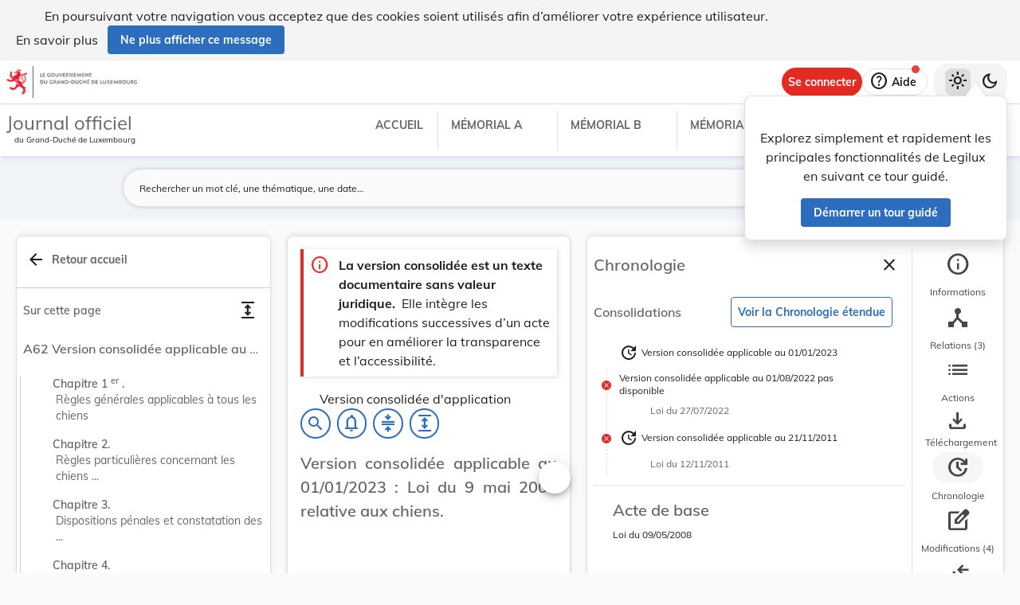

--- FILE ---
content_type: text/html
request_url: https://legilux.public.lu/filestore/eli/etat/leg/loi/2008/05/09/n2/consolide/20230101/fr/html/eli-etat-leg-loi-2008-05-09-n2-consolide-20230101-fr-html.html
body_size: 13275
content:
<?xml version="1.0" encoding="UTF-8"?><html xmlns="http://www.w3.org/1999/xhtml" xmlns:akoma="http://docs.oasis-open.org/legaldocml/ns/akn/3.0/CSD13" xmlns:scl="http://www.scl.lu" xmlns:m="http://www.w3.org/1998/Math/MathML"><head><meta xmlns:fo="http://www.w3.org/1999/XSL/Format" xmlns:axf="http://www.antennahouse.com/names/XSL/Extensions" content="text/html; charset=utf-8" http-equiv="content-type"/><meta xmlns:fo="http://www.w3.org/1999/XSL/Format" xmlns:axf="http://www.antennahouse.com/names/XSL/Extensions" content="" name="version"/><title>Journal officiel du Grand-Duché de Luxembourg</title><link rel="stylesheet" href="https://data.legilux.public.lu/resources/css/conso.css"/><link href="https://www.w3schools.com/w3css/4/w3.css" rel="stylesheet"/><link href="https://cdnjs.cloudflare.com/ajax/libs/font-awesome/4.7.0/css/font-awesome.min.css" rel="stylesheet"/><style id="legilux-styling">
                    .img-center {
                    display: flex;
                    justify-content: center; /* centre horizontalement */
                    align-items: center;     /* centre verticalement */
                    }
                </style></head><body class="rich-text rich-text-main"><p style="display: none;" aria-hidden="true">Le contenu de la version HTML du Journal officiel
                            luxembourgeois est identique à la version PDF.
                        </p><div style="margin-bottom:10px;" class="icon-bar__"><a onclick="toggleModsToc(document.getElementById('menuArrow'))" style="cursor:pointer;" href="#">
                                    Visualiser la liste des modificateurs
                                    <span style="text-decoration: none!important;">  </span><i class="fa fa-arrow-circle-right" id="menuArrow"> </i></a><br/><a onclick="toggleModsRef(document.getElementById('menuEye'))" style="cursor:pointer;" href="#">
                                    Visualiser les informations de modifications
                                    <span style="text-decoration: none!important;">  </span><i class="fa fa-eye" id="menuEye"> </i></a></div><div style="background: #eee; padding: 10px 15px; border-radius: 3px; margin-bottom: 20px; text-align: center;"><p style="font-size: 125%;"><b>Texte consolidé</b></p><br/><p>La consolidation consiste à intégrer dans un acte juridique ses modifications
                                successives, elle a pour but d'améliorer la transparence du droit et de le rendre plus
                                accessible.
                            </p><br/><p><b>Ce texte consolidé a uniquement une <u>valeur documentaire</u>. Il importe de noter
                                    qu’il n’a pas de valeur juridique.
                                </b></p></div><div id="myModsTOC" style="display: none;"><div style="margin:25px 22px 50px 22px;"><p style="font-size: 125%; text-align: center;"><b>Liste des modificateurs</b></p><br/><p class="richtext_p " style="padding-left:.6em; text-align: left;"><a target="_new" href="/eli/etat/leg/loi/2011/11/12/n1/jo" style="cursor: pointer;">Loi du 12 novembre 2011 modifiant la loi du 9 mai 2008 relative aux chiens.</a><span style="text-decoration: none!important;"> </span><a id="mod_toc_hand_1" href="#mod_mod-start_pm1" style="cursor: pointer; display: none;">(
                                                <sup>1</sup>
                                                )
                                            </a><span style="text-decoration: none!important;"> </span><a id="mod_toc_hand_2" href="#mod_mod-start_pm2" style="cursor: pointer; display: none;">(
                                                <sup>2</sup>
                                                )
                                            </a><span style="text-decoration: none!important;"> </span><a id="mod_toc_hand_3" href="#mod_mod-start_pm3" style="cursor: pointer; display: none;">(
                                                <sup>3</sup>
                                                )
                                            </a></p><p class="richtext_p " style="padding-left:.6em; text-align: left;"><a target="_new" href="/eli/etat/leg/loi/2022/07/27/a400/jo" style="cursor: pointer;">Loi du 27 juillet 2022 relative aux sanctions administratives communales, à l’élargissement des compétences des agents municipaux et modifiant : 1° le Code pénal ; 2° le Code de procédure pénale ; 3° la loi modifiée du 28 juin 1976 portant réglementation de la pêche dans les eaux intérieures ; 4° la loi modifiée du 21 novembre 1984 a) portant approbation de la Convention entre le Grand-Duché de Luxembourg, d’une part, et les Länder de Rhénanie-Palatinat et de la Sarre de la République Fédérale d’Allemagne, d’autre part, portant nouvelle réglementation de la pêche dans les eaux frontalières relevant de leur souveraineté commune, signée à Trèves, le 24 novembre 1975 ; b) complétant l’article 1er B II de la loi du 26 février 1973 portant extension de la compétence des tribunaux de police en matière répressive ; 5° la loi communale modifiée du 13 décembre 1988 ; 6° la loi modifiée du 9 mai 2008 relative aux chiens ; 7° la loi modifiée du 21 mars 2012 relative aux déchets ; 8° la loi modifiée du 18 juillet 2018 sur la Police grand-ducale. </a><span style="text-decoration: none!important;"> </span><a id="mod_toc_hand_4" href="#mod_mod-start_pm4" style="cursor: pointer; display: none;">(
                                                <sup>4</sup>
                                                )
                                            </a></p><hr style="margin-top: 20px; margin-bottom: 20px; border: 0; border-top: 1px solid #eeeeee; display:block!important;"/></div></div><!--HTML generation v5.1. (13/11/2018)-->
	<div class="richtext_act  richtext_hierarchicalStructure">
			<h1 id="intituleAct" class="richtext_longTitle  richtext_h1" style="11">
				<p style="" class="richtext_p">Version consolidée applicable au 01/01/2023 : Loi du 9 mai 2008 relative aux chiens.</p>
			</h1><hr style="border: 0;height: 1px;background-image: linear-gradient(to right, rgba(0, 0, 0, 0), rgba(0, 0, 0, 0.75), rgba(0, 0, 0, 0));margin-top:15px;margin-bottom:15px;">​</hr><div id="toc" class="richtext_toc"><div style="margin-top:20px; display:block;"><a class="richtext_toc_link" href="#chapitre_1er_heading">
                            ​
                            <div class="richtext_heading_toc_lvl1">Chapitre 1er.<span class="richtext_separatorheading">
                    —
                </span>Règles générales applicables à tous les chiens</div></a><a class="richtext_toc_link" href="#chapitre_2_heading">
                            ​
                            <div class="richtext_heading_toc_lvl1">Chapitre 2.<span class="richtext_separatorheading">
                    —
                </span>Règles particulières concernant les chiens susceptibles d'être dangereux</div></a><a class="richtext_toc_link" href="#chapitre_3_heading">
                            ​
                            <div class="richtext_heading_toc_lvl1">Chapitre 3.<span class="richtext_separatorheading">
                    —
                </span>Dispositions pénales et constatation des infractions</div></a><a class="richtext_toc_link" href="#chapitre_4_heading">
                            ​
                            <div class="richtext_heading_toc_lvl1">Chapitre 4.<span class="richtext_separatorheading">
                    —
                </span>Dispositions communes</div></a><a class="richtext_toc_link" href="#chapitre_5_heading">
                            ​
                            <div class="richtext_heading_toc_lvl1">Chapitre 5.<span class="richtext_separatorheading">
                    —
                </span>Dispositions transitoires</div></a><a class="richtext_toc_link" href="#chapitre_6_heading">
                            ​
                            <div class="richtext_heading_toc_lvl1">Chapitre 6.<span class="richtext_separatorheading">
                    —
                </span>Dispositions abrogatoires</div></a><a class="richtext_toc_link" href="#chapitre_7_heading">
                            ​
                            <div class="richtext_heading_toc_lvl1">Chapitre 7.<span class="richtext_separatorheading">
                    —
                </span>Entrée en vigueur</div></a></div></div><hr style="border: 0;height: 1px;background-image: linear-gradient(to right, rgba(0, 0, 0, 0), rgba(0, 0, 0, 0.75), rgba(0, 0, 0, 0));margin-top:15px;margin-bottom:15px;">​</hr>
		<div xmlns:xalan="http://xml.apache.org/xalan" xmlns:recueil="http://www.scl.lu/recueil" class="richtext_body  richtext_bodyType">
			<div id="chapitre_1er" class="richtext_section richtext_section" style=""><a style="color: black;" name="chapitre_1er">​</a><div style="font-size: 120%;text-align: center;font-weight: normal; font-style: normal;" class="richtext_heading_section richtext_heading" id="chapitre_1er_heading"><p style="font-size: 120%;text-align: center;font-weight: normal; font-style: normal;"><span style="font-size: 120%;text-align: center;font-weight: normal; font-style: normal;">Chapitre 1<sup class="richtext_sup richtext_inline">er</sup>.-Règles générales applicables à tous les chiens</span></p></div>
				
				<div id="art_1er" class="richtext_article" style=""><a style="color: black;" name="art_1er">​</a><p class=" richtext_num_article richtext_inline" style="">Art. 1<sup class="richtext_sup richtext_inline">er</sup>.</p>
					
					
					<div class="richtext_alinea">
						
							<p style="" class="richtext_p  richtext_p">Tout chien doit faire l'objet d'une identification électronique dans les quatre mois qui suivent sa naissance.</p>
							<p style="" class="richtext_p  richtext_p">Les données relatives aux chiens identifiés électroniquement seront enregistrées dans une banque de données informatisée. Le procédé de l'identification électronique est déterminé par règlement grand-ducal.</p>
						
					</div>
				</div>
				<div id="art_2" class="richtext_article" style=""><a style="color: black;" name="art_2">​</a><p class=" richtext_num_article richtext_inline" style="">Art. 2.</p>
					
					
					<div class="richtext_paragraph richtext_paragraph" id="paragraph_1" style="">
						
						<div class="richtext_alinea">
							
								<p style="" class="richtext_p"><span style="padding-right:5px; " class=" richtext_num_paragraph richtext_inline">(1)</span>Tout chien doit être tenu en laisse: </p>
								<table width="100%" class="richtext_ul" style="width:100%!important;"><tr class="richtext_elementLI" style=""><td class="richtext_numLI" style="">
                            •
                        </td><td class="richtext_contentLI"><span class="richtext_li">à l'intérieur des agglomérations, sous réserve du paragraphe (3) ci-après;</span></td></tr><tr class="richtext_elementLI" style=""><td class="richtext_numLI" style="">
                            •
                        </td><td class="richtext_contentLI"><span class="richtext_li">dans les transports en commun, dans les parties communes des immeubles collectifs, sur les parkings ouverts au public, sur les stations de service et pendant les manifestations publiques;</span></td></tr><tr class="richtext_elementLI" style=""><td class="richtext_numLI" style="">
                            •
                        </td><td class="richtext_contentLI"><span class="richtext_li">sur les terrains de sport, les pistes cyclables et les parcours sportifs.</span></td></tr></table>
							
						</div>
					</div>
					<div class="richtext_paragraph richtext_paragraph" id="paragraph_2" style="">
						
						<div class="richtext_alinea">
							
								<p style="" class="richtext_p"><span style="padding-right:5px; " class=" richtext_num_paragraph richtext_inline">(2)</span>Dans tout autre endroit, les détenteurs des chiens sont obligés de garder leur chien sous contrôle et de le reprendre en laisse en cas de besoin.</p>
							
						</div>
					</div>
					<div class="richtext_paragraph richtext_paragraph" id="paragraph_3" style="">
						
						<div class="richtext_alinea">
							
								<p style="" class="richtext_p"><span style="padding-right:5px; " class=" richtext_num_paragraph richtext_inline">(3)</span>A titre exceptionnel, chaque commune peut déterminer, à l'intérieur des agglomérations, des zones de liberté à l'intérieur desquelles les chiens sont dispensés d'être tenus en laisse. Dans ces zones, les détenteurs des chiens sont également obligés de garder leur chien sous contrôle et de le reprendre en laisse en cas de besoin.</p>
							
						</div>
					</div>
					<div class="richtext_paragraph richtext_paragraph" id="paragraph_4" style="">
						
						<div class="richtext_alinea">
							
								<p style="" class="richtext_p"><span style="padding-right:5px; " class=" richtext_num_paragraph richtext_inline">(4)</span>Chaque commune peut encore déterminer à titre exceptionnel, à l'extérieur des agglomérations, des zones fréquentées par un nombre important de personnes et à l'intérieur desquelles les chiens doivent être tenus en laisse.</p>
							
						</div>
					</div>
				</div>
				<div id="art_3" class="richtext_article" style=""><a style="color: black;" name="art_3">​</a><p class=" richtext_num_article richtext_inline" style="">Art. 3.<span id="link_pm1"><span style="font-style: italic; display: none;" id="ref_text_art_3"> (L du 12 novembre 2011)</span></span><a style="background-color: #007DAD; color: white; margin-left: 5px; padding: 7px; border-radius: 4px; text-decoration: none; display: none;" id="mod_count_0" href="#">
                Modifications
                <span class="badge">1</span></a></p>
					
					
					<div class="richtext_paragraph richtext_paragraph" id="paragraph_5" style="">
						
						<div class="richtext_alinea">
							
								<p style="" class="richtext_p"><span style="padding-right:5px; " class=" richtext_num_paragraph richtext_inline">(1)</span>Tout chien doit être déclaré par la personne physique ou morale qui en a la détention à l'administration communale de la commune de résidence du détenteur. La déclaration du chien est à faire, contre récépissé, dans les quatre mois qui suivent la naissance du chien. A cet effet, le détenteur du chien doit remettre à l'administration communale</p>
								<table width="100%" class="richtext_ul" style="width:100%!important;"><tr class="richtext_elementLI" style=""><td class="richtext_numLI" style="">
                            •
                        </td><td class="richtext_contentLI"><span class="richtext_li">un certificat, délivré par un vétérinaire agréé, attestant l'identification de la race ou du genre et l'identification électronique du chien ainsi que sa vaccination antirabique en cours de validité;</span></td></tr><tr class="richtext_elementLI" style=""><td class="richtext_numLI" style="">
                            •
                        </td><td class="richtext_contentLI"><span class="richtext_li">une pièce attestant qu'un contrat d'assurance a été conclu avec une société agréée ou autorisée à opérer au Grand-Duché de Luxembourg garantissant la responsabilité civile du détenteur du chien pour les dommages causés aux tiers par l'animal.</span></td></tr></table>
							
						</div>
					</div>
					<div class="richtext_paragraph richtext_paragraph" id="paragraph_6" style="">
						
						<div class="richtext_alinea">
							
								<p style="" class="richtext_p"><span style="padding-right:5px; " class=" richtext_num_paragraph richtext_inline">(2)</span>Tout détenteur d'un chien doit satisfaire en permanence aux conditions fixées par cet article et doit pouvoir tenir à disposition des agents chargés du contrôle de la présente loi, le récépissé valable.</p>
							
						</div>
					</div>
					<div class="richtext_paragraph richtext_paragraph" id="paragraph_42" style="">
						
						<div class="richtext_alinea">
							
								<p style="" class="richtext_p"><span style="padding-right:5px; " class=" richtext_num_paragraph richtext_inline"><sup style="display: none;" id="mod_supStart_mod-start_pm1"> </sup><span onmouseout="unHighlightMod('mod_mod-start_pm1'); unHighlightMod('mod_mod-end_pm1'); unHighlightMod('link_pm1');" onmouseover="highlightMod('mod_mod-start_pm1'); highlightMod('mod_mod-end_pm1'); highlightMod('link_pm1');" id="mod_mod-start_pm1" style="text-decoration: none; display: none; cursor: pointer;"><span style="display: inline-block; text-decoration: none!important; border-radius: 5px;                              font-weight: normal; font-size: 15px; background-color: #EAF2FF; border: rgb(0, 125, 173)solid 1px;                              padding-left:4px; padding-right:4px; margin-left: 3px; margin-right: 3px; display: none;" title="Loi du 12 novembre 2011 modifiant la loi du 9 mai 2008 relative aux chiens." id="mod_marker_start_mod-start_pm1"><span style="cursor:pointer; text-decoration: none; display: inline-block" title="Loi du 12 novembre 2011 modifiant la loi du 9 mai 2008 relative aux chiens.">1 &gt;</span></span></span>(3)</span>Tout décès, perte ou cession d'un chien doit être déclaré par son détenteur à l'administration communale de la commune de résidence du détenteur du chien. Il en est de même lors du changement de résidence du détenteur du chien.<span onmouseout="unHighlightMod('mod_mod-start_pm1'); unHighlightMod('mod_mod-end_pm1'); unHighlightMod('link_pm1');" onmouseover="highlightMod('mod_mod-start_pm1'); highlightMod('mod_mod-end_pm1'); highlightMod('link_pm1');" id="mod_mod-end_pm1" style="text-decoration: none; display: none; cursor: pointer;"><span style="display: inline-block; text-decoration: none!important; border-radius: 5px;                              font-weight: normal; font-size: 15px; background-color: #EAF2FF; border: rgb(0, 125, 173)solid 1px;                              padding-left:4px; padding-right:4px; margin-left: 3px; margin-right: 3px; display: none;" title="Loi du 12 novembre 2011 modifiant la loi du 9 mai 2008 relative aux chiens." id="mod_marker_end_mod-end_pm1"><span style="cursor:pointer; text-decoration: none; display: inline-block" title="Loi du 12 novembre 2011 modifiant la loi du 9 mai 2008 relative aux chiens.">1 &lt;</span></span></span><sup style="display: none;" id="mod_supEnd_mod-end_pm1"> </sup>
									
								</p>
							
						</div>
					</div>
				</div>
				<div id="art_4" class="richtext_article" style=""><a style="color: black;" name="art_4">​</a><p class=" richtext_num_article richtext_inline" style="">Art. 4.</p>
					
					
					<div class="richtext_alinea">
						
							<p style="" class="richtext_p  richtext_p">En cas de changement de résidence du détenteur du chien, sans préjudice des dispositions prévues à l'article 3(1), le détenteur est tenu d'en faire la déclaration à la nouvelle administration communale dans le délai d'un mois sur un formulaire fourni par celle-ci. La déclaration doit être accompagnée du récépissé valable. L'administration communale délivre au détenteur un nouveau récépissé et en informe l'administration communale de provenance.</p>
						
					</div>
				</div>
				<div id="art_5" class="richtext_article" style=""><a style="color: black;" name="art_5">​</a><p class=" richtext_num_article richtext_inline" style="">Art. 5.</p>
					
					
					<div class="richtext_alinea">
						
							<p style="" class="richtext_p  richtext_p">En cas de changement du détenteur du chien:</p>
							<table width="100%" class="richtext_ul" style="width:100%!important;"><tr class="richtext_elementLI" style=""><td class="richtext_numLI" style="">
                            •
                        </td><td class="richtext_contentLI"><span class="richtext_li">lorsque le nouveau détenteur réside dans la même commune, sans préjudice des dispositions prévues à l'article 3(1), il est tenu d'en faire la déclaration à l'administration communale dans le délai d'un mois sur un formulaire fourni par celle-ci. La déclaration doit être accompagnée du récépissé valable. L'administration communale délivre au nouveau détenteur un nouveau récépissé;</span></td></tr><tr class="richtext_elementLI" style=""><td class="richtext_numLI" style="">
                            •
                        </td><td class="richtext_contentLI"><span class="richtext_li">lorsque le nouveau détenteur réside dans une autre commune, sans préjudice des dispositions prévues à l'article 3(1), il est tenu d'en faire la déclaration à l'administration communale de sa résidence dans le délai d'un mois sur un formulaire fourni par celle-ci. La déclaration doit être accompagnée du récépissé valable. L'administration communale délivre au nouveau détenteur un nouveau récépissé et en informe l'administration communale de provenance.</span></td></tr></table>
						
					</div>
				</div>
				<div id="art_6" class="richtext_article" style=""><a style="color: black;" name="art_6">​</a><p class=" richtext_num_article richtext_inline" style=""><span style="font-weight: normal; font-style: normal;"><sup style="display: none;" id="mod_supStart_mod-start_pm2"> </sup><span onmouseout="unHighlightMod('mod_mod-start_pm2'); unHighlightMod('mod_mod-end_pm2'); unHighlightMod('link_pm2');" onmouseover="highlightMod('mod_mod-start_pm2'); highlightMod('mod_mod-end_pm2'); highlightMod('link_pm2');" id="mod_mod-start_pm2" style="text-decoration: none; display: none; cursor: pointer;"><span style="display: inline-block; text-decoration: none!important; border-radius: 5px;                              font-weight: normal; font-size: 15px; background-color: #EAF2FF; border: rgb(0, 125, 173)solid 1px;                              padding-left:4px; padding-right:4px; margin-left: 3px; margin-right: 3px; display: none;" title="Loi du 12 novembre 2011 modifiant la loi du 9 mai 2008 relative aux chiens." id="mod_marker_start_mod-start_pm2"><span style="cursor:pointer; text-decoration: none; display: inline-block" title="Loi du 12 novembre 2011 modifiant la loi du 9 mai 2008 relative aux chiens.">2 &gt;</span></span></span><b style="font-weight: bold;">Art. 6.</b></span><span id="link_pm2"><span style="font-style: italic; display: none;" id="ref_text_art_6"> (L du 12 novembre 2011)</span></span><a style="background-color: #007DAD; color: white; margin-left: 5px; padding: 7px; border-radius: 4px; text-decoration: none; display: none;" id="mod_count_0" href="#">
                Modifications
                <span class="badge">1</span></a></p>
					
					
					<div class="richtext_alinea">
						
							<p style="" class="richtext_p  richtext_p">Il est perçu dans toutes les communes une taxe annuelle sur les chiens, cette taxe ayant le caractère d'un impôt. Le montant de la taxe annuelle sera de dix euros au moins. Le montant de la taxe et les modalités de son recouvrement seront fixés par chaque conseil communal conformément aux dispositions de la <a style="cursor: pointer;" href="http://data.legilux.public.lu/eli/etat/leg/loi/1988/12/13/n1" target="new">loi communale</a>.<span onmouseout="unHighlightMod('mod_mod-start_pm2'); unHighlightMod('mod_mod-end_pm2'); unHighlightMod('link_pm2');" onmouseover="highlightMod('mod_mod-start_pm2'); highlightMod('mod_mod-end_pm2'); highlightMod('link_pm2');" id="mod_mod-end_pm2" style="text-decoration: none; display: none; cursor: pointer;"><span style="display: inline-block; text-decoration: none!important; border-radius: 5px;                              font-weight: normal; font-size: 15px; background-color: #EAF2FF; border: rgb(0, 125, 173)solid 1px;                              padding-left:4px; padding-right:4px; margin-left: 3px; margin-right: 3px; display: none;" title="Loi du 12 novembre 2011 modifiant la loi du 9 mai 2008 relative aux chiens." id="mod_marker_end_mod-end_pm2"><span style="cursor:pointer; text-decoration: none; display: inline-block" title="Loi du 12 novembre 2011 modifiant la loi du 9 mai 2008 relative aux chiens.">2 &lt;</span></span></span><sup style="display: none;" id="mod_supEnd_mod-end_pm2"> </sup>
								
							</p>
						
					</div>
				</div>
				<div id="art_7" class="richtext_article" style=""><a style="color: black;" name="art_7">​</a><p class=" richtext_num_article richtext_inline" style="">Art. 7.</p>
					
					
					<div class="richtext_alinea">
						
							<p style="" class="richtext_p  richtext_p">Le décès ou la perte, pour un motif quelconque, d'un chien déclaré ne donnera lieu à aucune remise ou modération de la taxe.</p>
							<p style="" class="richtext_p  richtext_p">Les détenteurs de chiens qui, venant s'établir dans une commune, justifieront avoir payé la taxe dans la commune qu'ils quittent, ne seront imposés dans la nouvelle commune de résidence qu'à partir du premier janvier de l'année suivant le changement de résidence.</p>
						
					</div>
				</div>
				<div id="art_8" class="richtext_article" style=""><a style="color: black;" name="art_8">​</a><p class=" richtext_num_article richtext_inline" style="">Art. 8.</p>
					
					
					<div class="richtext_alinea">
						
							<p style="" class="richtext_p  richtext_p">Sont exempts de la taxe annuelle sur les chiens: </p>
							<table width="100%" class="richtext_ol" style="width:100%!important;"><tr class="richtext_elementLI" style=""><td class="richtext_numLI">a)</td><td class="richtext_contentLI"><span class="richtext_li">les chiens qui servent de guide aux aveugles et aux personnes handicapées;</span></td></tr><tr class="richtext_elementLI" style=""><td class="richtext_numLI">b)</td><td class="richtext_contentLI"><span class="richtext_li">les chiens de la police grand-ducale, les chiens de l'armée, les chiens des douanes ainsi que les chiens de sauvetage.</span></td></tr></table>
						
					</div>
				</div>
				<div id="art_9" class="richtext_article" style=""><a style="color: black;" name="art_9">​</a><p class=" richtext_num_article richtext_inline" style="">Art. 9.</p>
					
					
					<div class="richtext_paragraph richtext_paragraph" id="paragraph_7" style="">
						
						<div class="richtext_alinea">
							
								<p style="" class="richtext_p"><span style="padding-right:5px; " class=" richtext_num_paragraph richtext_inline">(1)</span>Pour tout chien qui est susceptible de présenter un danger pour les personnes, le directeur de l'Administration des services vétérinaires peut prescrire au détenteur de ce chien des mesures à prendre pour prévenir le danger.</p>
							
						</div>
					</div>
					<div class="richtext_paragraph richtext_paragraph" id="paragraph_8" style="">
						
						<div class="richtext_alinea">
							
								<p style="" class="richtext_p"><span style="padding-right:5px; " class=" richtext_num_paragraph richtext_inline">(2)</span>Toute personne qui estime qu'un chien présente un danger à son égard fait une déclaration écrite, avec indication manuscrite des motifs, et dûment signée auprès de l'administration communale, sur un formulaire établi par l'Administration des services vétérinaires et mis à la disposition par l'administration communale. Le bourgmestre transmet la déclaration, avec son avis, au directeur de l'Administration des services vétérinaires. Celui-ci charge un vétérinaire-inspecteur ou un vétérinaire agréé d'une visite des lieux, qui peut être exécutée en dehors du domicile privé sur un terrain neutre, et qui émet un avis au directeur. Le vétérinaire agréé a droit à une indemnité spéciale, à fixer par le Gouvernement en Conseil.</p>
							
						</div>
					</div>
					<div class="richtext_paragraph richtext_paragraph" id="paragraph_9" style="">
						
						<div class="richtext_alinea">
							
								<p style="" class="richtext_p"><span style="padding-right:5px; " class=" richtext_num_paragraph richtext_inline">(3)</span>Le directeur de l'Administration des services vétérinaires peut notamment prescrire que le chien doit être tenu en laisse en tout lieu et/ou être muselé, qu'il doit participer à des cours de dressage, tels que prévus à l'article 16 et/ou que le détenteur doit suivre des cours de formation, tels que prévus à l'article 12(1).</p>
							
						</div>
					</div>
					<div class="richtext_paragraph richtext_paragraph" id="paragraph_10" style="">
						
						<div class="richtext_alinea">
							
								<p style="" class="richtext_p"><span style="padding-right:5px; " class=" richtext_num_paragraph richtext_inline">(4)</span>La décision du directeur de l'Administration des services vétérinaires est notifiée au détenteur du chien. Copie en est transmise à l'administration communale de résidence du chien, à la police grand-ducale, à l'administration des douanes et accises et à l'administration des eaux et forêts. L'administration communale délivre dans les huit jours de la réception de la décision du directeur de l'Administration des services vétérinaires, après remise de l'ancien récépissé, un nouveau récépissé au détenteur du chien faisant état de la décision du directeur. En cas de décision ne faisant pas droit à la demande, les frais découlant de la visite des lieux par le vétérinaire agréé sont à charge du requérant. En cas de décision faisant droit à la demande, les frais découlant de la visite des lieux par le vétérinaire agréé sont à charge du détenteur du chien.</p>
							
						</div>
					</div>
				</div>
			</div>
			<div id="chapitre_2" class="richtext_section richtext_section" style=""><a style="color: black;" name="chapitre_2">​</a><div style="font-size: 120%;text-align: center;font-weight: normal; font-style: normal;" class="richtext_heading_section richtext_heading" id="chapitre_2_heading"><p style="font-size: 120%;text-align: center;font-weight: normal; font-style: normal;"><span style="font-size: 120%;text-align: center;font-weight: normal; font-style: normal;">Chapitre 2.-Règles particulières concernant les chiens susceptibles d'être dangereux</span></p></div>
				
				<div id="art_10" class="richtext_article" style=""><a style="color: black;" name="art_10">​</a><p class=" richtext_num_article richtext_inline" style="">Art. 10.</p>
					
					
					<div class="richtext_alinea">
						
							<p style="" class="richtext_p  richtext_p">Les dispositions du chapitre 2 s'appliquent aux chiens suivants susceptibles d'être dangereux: </p>
							<table width="100%" class="richtext_ol" style="width:100%!important;"><tr class="richtext_elementLI" style=""><td class="richtext_numLI">1)</td><td class="richtext_contentLI"><span class="richtext_li">
									<table width="100%" class="richtext_ol" style="width:100%!important;"><tr class="richtext_elementLI" style=""><td class="richtext_numLI">a)</td><td class="richtext_contentLI"><span class="richtext_li">les chiens de race Staffordshire bull terrier;</span></td></tr><tr class="richtext_elementLI" style=""><td class="richtext_numLI">b)</td><td class="richtext_contentLI"><span class="richtext_li">les chiens de race Mastiff;</span></td></tr><tr class="richtext_elementLI" style=""><td class="richtext_numLI">c)</td><td class="richtext_contentLI"><span class="richtext_li">les chiens de race American Staffordshire terrier;</span></td></tr><tr class="richtext_elementLI" style=""><td class="richtext_numLI">d)</td><td class="richtext_contentLI"><span class="richtext_li">les chiens de race Tosa;</span></td></tr><tr class="richtext_elementLI" style=""><td class="richtext_numLI">e)</td><td class="richtext_contentLI"><span class="richtext_li">
											<p style="" class="richtext_p">
												<a style="cursor: pointer;" href="http://data.legilux.public.lu/eli/etat/leg/loi/2008/05/09/n2" target="new">l</a>es chiens assimilables par leurs caractéristiques morphologiques aux chiens de race American Staffordshire terrier, sans être inscrits à un livre généalogique reconnu par le ministre ayant dans ses attributions l'Administration des services vétérinaires, désigné dans la présente loi par les termes «le ministre»;</p>
											<p style="" class="richtext_p">Ce type de chiens étant communément appelé «pit-bulls»;</p>
										</span></td></tr><tr class="richtext_elementLI" style=""><td class="richtext_numLI">f)</td><td class="richtext_contentLI"><span class="richtext_li">les chiens assimilables par leurs caractéristiques morphologiques aux chiens de race Mastiff, sans être inscrits à un livre généalogique reconnu par le ministre, ces chiens étant communément appelés «boer-bulls»;</span></td></tr><tr class="richtext_elementLI" style=""><td class="richtext_numLI">g)</td><td class="richtext_contentLI"><span class="richtext_li">
											<p style="" class="richtext_p">les chiens assimilables par leurs caractéristiques morphologiques aux chiens de race Tosa, sans être inscrits à un livre généalogique reconnu par le ministre.</p>
											<p style="" class="richtext_p">Un règlement grand-ducal énumère les éléments de reconnaissance de ces chiens. </p>
										</span></td></tr></table>
								</span></td></tr><tr class="richtext_elementLI" style=""><td class="richtext_numLI">2)</td><td class="richtext_contentLI"><span class="richtext_li">les chiens dont il a été constaté par une décision du directeur de l'Administration des services vétérinaires telle que prévue à l'article 9(4), qu'ils se sont révélés dangereux.</span></td></tr></table>
						
					</div>
				</div>
				<div id="art_11" class="richtext_article" style=""><a style="color: black;" name="art_11">​</a><p class=" richtext_num_article richtext_inline" style="">Art. 11.</p>
					
					
					<div class="richtext_alinea">
						
							<p style="" class="richtext_p  richtext_p">Les chiens prévus à l'article 10 doivent, en tout lieu, être tenus en laisse par une personne non visée à l'article 12(2), à moins que le diplôme attestant la réussite à des cours de dressage, prévu à l'article 16, ne les en dispense expressément.</p>
						
					</div>
				</div>
				<div id="art_12" class="richtext_article" style=""><a style="color: black;" name="art_12">​</a><p class=" richtext_num_article richtext_inline" style="">Art. 12.</p>
					
					
					<div class="richtext_paragraph richtext_paragraph" id="paragraph_11" style="">
						
						<div class="richtext_alinea">
							
								<p style="" class="richtext_p"><span style="padding-right:5px; " class=" richtext_num_paragraph richtext_inline">(1)</span>Les détenteurs des chiens mentionnés à l'article 10(1) doivent obligatoirement participer à des cours de formation. La réussite aux cours est sanctionnée par un diplôme. Les modalités de ces cours et les conditions d'obtention de ce diplôme sont fixées par règlement grand-ducal.</p>
							
						</div>
						<div class="richtext_alinea">
							
								<p style="" class="richtext_p">Les frais occasionnés par le suivi de ces cours sont à charge du détenteur.</p>
							
						</div>
					</div>
					<div class="richtext_paragraph richtext_paragraph" id="paragraph_12" style="">
						
						<div class="richtext_alinea">
							
								<p style="" class="richtext_p"><span style="padding-right:5px; " class=" richtext_num_paragraph richtext_inline">(2)</span>Ne peuvent être détenteurs des chiens mentionnés à l'article 10:</p>
								<table width="100%" class="richtext_ul" style="width:100%!important;"><tr class="richtext_elementLI" style=""><td class="richtext_numLI" style="">
                            •
                        </td><td class="richtext_contentLI"><span class="richtext_li">les personnes âgées de moins de dix-huit ans;</span></td></tr><tr class="richtext_elementLI" style=""><td class="richtext_numLI" style="">
                            •
                        </td><td class="richtext_contentLI"><span class="richtext_li">les majeurs en tutelle à moins qu'ils n'y aient été autorisés par le juge des tutelles;</span></td></tr><tr class="richtext_elementLI" style=""><td class="richtext_numLI" style="">
                            •
                        </td><td class="richtext_contentLI"><span class="richtext_li">les personnes condamnées pour crime ou à une peine d'emprisonnement avec ou sans sursis pour délit inscrit au bulletin No 2 du casier judiciaire ou, pour les ressortissants étrangers, dans un document équivalent délivré par les autorités compétentes du pays d'origine.</span></td></tr></table>
							
						</div>
					</div>
				</div>
				<div id="art_13" class="richtext_article" style=""><a style="color: black;" name="art_13">​</a><p class=" richtext_num_article richtext_inline" style="">Art. 13.</p>
					
					
					<div class="richtext_paragraph richtext_paragraph" id="paragraph_13" style="">
						
						<div class="richtext_alinea">
							
								<p style="" class="richtext_p"><span style="padding-right:5px; " class=" richtext_num_paragraph richtext_inline">(1)</span>Tout chien mentionné à l'article 10(1) doit être déclaré par la personne physique ou morale qui en a la détention à l'administration communale de la commune de résidence du détenteur en deux étapes. En dehors de la première déclaration prévue à l'article 3(1), une deuxième déclaration est à faire, contre récépissé, dans les dix-huit mois qui suivent la naissance du chien. A cet effet, le détenteur du chien doit remettre à l'administration communale:</p>
								<table width="100%" class="richtext_ul" style="width:100%!important;"><tr class="richtext_elementLI" style=""><td class="richtext_numLI" style="">
                            •
                        </td><td class="richtext_contentLI"><span class="richtext_li">un diplôme attestant la réussite du chien à des cours de dressage, tels que prévus à l'article 16;</span></td></tr><tr class="richtext_elementLI" style=""><td class="richtext_numLI" style="">
                            •
                        </td><td class="richtext_contentLI"><span class="richtext_li">un certificat vétérinaire indiquant la date de castration des chiens visés aux points e) à g) de l'article 10(1);</span></td></tr><tr class="richtext_elementLI" style=""><td class="richtext_numLI" style="">
                            •
                        </td><td class="richtext_contentLI"><span class="richtext_li">un diplôme attestant la réussite du détenteur du chien aux cours de formation, tels que prévus à l'article 12(1);</span></td></tr><tr class="richtext_elementLI" style=""><td class="richtext_numLI" style="">
                            •
                        </td><td class="richtext_contentLI"><span class="richtext_li">le récépissé de la première déclaration.</span></td></tr></table>
							
						</div>
					</div>
					<div class="richtext_paragraph richtext_paragraph" id="paragraph_14" style="">
						
						<div class="richtext_alinea">
							
								<p style="" class="richtext_p"><span style="padding-right:5px; " class=" richtext_num_paragraph richtext_inline">(2)</span>Tout détenteur de chien mentionné à l'article 10(2) doit remettre à la commune, le cas échéant et contre récépissé, dans le délai prévu à la décision émise par le directeur de l'Administration des services vétérinaires telle que prévue à l'article 9(4):</p>
								<table width="100%" class="richtext_ul" style="width:100%!important;"><tr class="richtext_elementLI" style=""><td class="richtext_numLI" style="">
                            •
                        </td><td class="richtext_contentLI"><span class="richtext_li">un diplôme attestant la réussite du chien à des cours de dressage, tels que prévus à l'article 16;</span></td></tr><tr class="richtext_elementLI" style=""><td class="richtext_numLI" style="">
                            •
                        </td><td class="richtext_contentLI"><span class="richtext_li">un diplôme attestant la réussite du détenteur du chien aux cours de formation, tels que prévus à l'article 12(1);</span></td></tr><tr class="richtext_elementLI" style=""><td class="richtext_numLI" style="">
                            •
                        </td><td class="richtext_contentLI"><span class="richtext_li">l'ancien récépissé qui lui a été remis, suite à la décision du directeur de l'Administration des services vétérinaires telle que prévue à l'article 9(4).</span></td></tr></table>
							
						</div>
					</div>
					<div class="richtext_paragraph richtext_paragraph" id="paragraph_15" style="">
						
						<div class="richtext_alinea">
							
								<p style="" class="richtext_p"><span style="padding-right:5px; " class=" richtext_num_paragraph richtext_inline">(3)</span>Tout détenteur d'un chien mentionné à l'article 10 doit satisfaire en permanence aux conditions fixées par cet article et doit tenir à disposition des agents chargés du contrôle de la présente loi, le récépissé valable.</p>
							
						</div>
					</div>
				</div>
				<div class="richtext_article" style="display: none;del" id="mod_del__N105E9"><a style="color: black;" name="art_14_20230101">​</a><p class=" richtext_num_article richtext_inline" style=""><sup style="display: none;" id="mod_supStart_mod-start_pm3"> </sup><span onmouseout="unHighlightMod('mod_mod-start_pm3'); unHighlightMod('mod_mod-end_pm3'); unHighlightMod('link_pm3');" onmouseover="highlightMod('mod_mod-start_pm3'); highlightMod('mod_mod-end_pm3'); highlightMod('link_pm3');" id="mod_mod-start_pm3" style="text-decoration: none; display: none; cursor: pointer;"><span style="display: inline-block; text-decoration: none!important; border-radius: 5px;                              font-weight: normal; font-size: 15px; background-color: #EAF2FF; border: rgb(0, 125, 173)solid 1px;                              padding-left:4px; padding-right:4px; margin-left: 3px; margin-right: 3px; display: none;" title="Loi du 12 novembre 2011 modifiant la loi du 9 mai 2008 relative aux chiens." id="mod_marker_start_mod-start_pm3"><span style="cursor:pointer; text-decoration: none; display: inline-block" title="Loi du 12 novembre 2011 modifiant la loi du 9 mai 2008 relative aux chiens.">3 &gt;</span></span></span><span style="text-decoration: line-through; display: none;" id="mod_del_N10615">Art. 14.</span><span id="link_pm3"><span style="font-style: italic; display: none;" id="ref_text_art_14_20230101"> (L du 12 novembre 2011)</span></span></p>
					
					
					<div class="richtext_alinea">
						
							<p style="" class="richtext_p  richtext_p">
								<span style="text-decoration: line-through; display: none;" id="mod_del_N1061F">Dans la déclaration du 15 octobre, prévue à l'article 6, le détenteur doit en plus certifier, pour les chiens prévus à l'article 10, qu'il dispose:</span>
							</p>
							<table id="mod_del__N10623" width="100%" class="richtext_ul" style="display: none;width:100%!important;"><tr class="richtext_elementLI" id="mod_del_N10626" style="text-decoration: line-through; display: none;"><td class="richtext_numLI" style="">
                            •
                        </td><td class="richtext_contentLI"><span class="richtext_li" style="del">
									<span style="text-decoration: line-through; display: none;" id="mod_del_N10629">d'un diplôme attestant la réussite à des cours de dressage, tels que prévus à l'article 16;</span>
								</span></td></tr><tr class="richtext_elementLI" id="mod_del_N1062D" style="text-decoration: line-through; display: none;"><td class="richtext_numLI" style="">
                            •
                        </td><td class="richtext_contentLI"><span class="richtext_li" style="del">
									<span style="text-decoration: line-through; display: none;" id="mod_del_N10630">d'un certificat vétérinaire indiquant la date de castration des chiens visés aux points e) à g) de l'article 10(1);</span>
								</span></td></tr><tr class="richtext_elementLI" id="mod_del_N10634" style="text-decoration: line-through; display: none;"><td class="richtext_numLI" style="">
                            •
                        </td><td class="richtext_contentLI"><span class="richtext_li" style="del">
									<span style="text-decoration: line-through; display: none;" id="mod_del_N10637">d'un diplôme attestant la réussite du détenteur du chien aux cours de formation, tels que prévus à l'article 12(1).</span>
									<span onmouseout="unHighlightMod('mod_mod-start_pm3'); unHighlightMod('mod_mod-end_pm3'); unHighlightMod('link_pm3');" onmouseover="highlightMod('mod_mod-start_pm3'); highlightMod('mod_mod-end_pm3'); highlightMod('link_pm3');" id="mod_mod-end_pm3" style="text-decoration: none; display: none; cursor: pointer;"><span style="display: inline-block; text-decoration: none!important; border-radius: 5px;                              font-weight: normal; font-size: 15px; background-color: #EAF2FF; border: rgb(0, 125, 173)solid 1px;                              padding-left:4px; padding-right:4px; margin-left: 3px; margin-right: 3px; display: none;" title="Loi du 12 novembre 2011 modifiant la loi du 9 mai 2008 relative aux chiens." id="mod_marker_end_mod-end_pm3"><span style="cursor:pointer; text-decoration: none; display: inline-block" title="Loi du 12 novembre 2011 modifiant la loi du 9 mai 2008 relative aux chiens.">3 &lt;</span></span></span><sup style="display: none;" id="mod_supEnd_mod-end_pm3"> </sup>
									
								</span></td></tr></table>
						
					</div>
				</div>
				<div id="art_15" class="richtext_article" style=""><a style="color: black;" name="art_15">​</a><p class=" richtext_num_article richtext_inline" style="">Art. 15.</p>
					
					
					<div class="richtext_paragraph richtext_paragraph" id="paragraph_16" style="">
						
						<div class="richtext_alinea">
							
								<p style="" class="richtext_p"><span style="padding-right:5px; " class=" richtext_num_paragraph richtext_inline">(1)</span>L'acquisition, la cession à titre gratuit ou onéreux et l'importation sur le territoire du Grand-Duché de Luxembourg des chiens mentionnés à l'article 10(1) ne sont permises qu'après autorisation spéciale du ministre. Cette autorisation n'est émise que si la personne est en possession d'un diplôme attestant la réussite aux cours de formation, tels que prévus à l'article 12(1).</p>
							
						</div>
					</div>
					<div class="richtext_paragraph richtext_paragraph" id="paragraph_17" style="">
						
						<div class="richtext_alinea">
							
								<p style="" class="richtext_p"><span style="padding-right:5px; " class=" richtext_num_paragraph richtext_inline">(2)</span>L'introduction sur le territoire du Grand-Duché de Luxembourg des chiens mentionnés à l'article 10(1) n'est permise que si les détenteurs de ces chiens sont en possession d'un document officiel attestant la légalité de leur détention.</p>
							
						</div>
					</div>
					<div class="richtext_paragraph richtext_paragraph" id="paragraph_18" style="">
						
						<div class="richtext_alinea">
							
								<p style="" class="richtext_p"><span style="padding-right:5px; " class=" richtext_num_paragraph richtext_inline">(3)</span>Toutefois est autorisée la cession à titre gratuit de tout chien déclaré auprès d'une administration communale luxembourgeoise à une association œuvrant dans le domaine de la protection des animaux et agréée par le ministre dans le cadre de la <a style="cursor: pointer;" href="http://data.legilux.public.lu/eli/etat/leg/loi/1983/03/15/n1" target="new">loi du 15 mars 1983</a> ayant pour objet d'assurer la protection de la vie et le bien-être des animaux.</p>
							
						</div>
					</div>
				</div>
				<div id="art_16" class="richtext_article" style=""><a style="color: black;" name="art_16">​</a><p class=" richtext_num_article richtext_inline" style="">Art. 16.</p>
					
					
					<div class="richtext_paragraph richtext_paragraph" id="paragraph_19" style="">
						
						<div class="richtext_alinea">
							
								<p style="" class="richtext_p"><span style="padding-right:5px; " class=" richtext_num_paragraph richtext_inline">(1)</span>Les chiens mentionnés à l'article 10(1) doivent suivre des cours de dressage. Ces cours sont organisés par une personne physique ou morale agréée par le ministre.</p>
							
						</div>
						<div class="richtext_alinea">
							
								<p style="" class="richtext_p">La personne physique ou morale doit adresser, en vue d'un agrément, une demande écrite au ministre. Afin de pouvoir être agréée, la personne physique ou morale doit indiquer:</p>
								<table width="100%" class="richtext_ul" style="width:100%!important;"><tr class="richtext_elementLI" style=""><td class="richtext_numLI" style="">
                            •
                        </td><td class="richtext_contentLI"><span class="richtext_li">les nom, prénom, lieu et date de naissance, nationalité, profession et domicile de la personne physique, ou s'il s'agit d'une personne morale, la dénomination ou la raison sociale, la forme de la société et son siège social, ainsi que les noms, prénoms, nationalité, profession et domicile des directeurs, gérants et administrateurs;</span></td></tr><tr class="richtext_elementLI" style=""><td class="richtext_numLI" style="">
                            •
                        </td><td class="richtext_contentLI"><span class="richtext_li">une description précise des activités projetées;</span></td></tr><tr class="richtext_elementLI" style=""><td class="richtext_numLI" style="">
                            •
                        </td><td class="richtext_contentLI"><span class="richtext_li">les moyens techniques dont dispose la personne physique ou morale et notamment les dimensions du terrain utilisé pour le dressage des chiens;</span></td></tr><tr class="richtext_elementLI" style=""><td class="richtext_numLI" style="">
                            •
                        </td><td class="richtext_contentLI"><span class="richtext_li">
										<p style="" class="richtext_p">la liste du personnel engagé.</p>
									</span></td></tr></table>
							
						</div>
						<div class="richtext_alinea">
							
								<p style="" class="richtext_p">La demande introduite par une société doit être accompagnée d'une copie des statuts.</p>
							
						</div>
						<div class="richtext_alinea">
							
								<p style="" class="richtext_p">L'agrément peut être refusé, si la personne physique ou morale ne dispose pas du personnel et des moyens techniques suffisants pour exercer les activités envisagées.</p>
							
						</div>
						<div class="richtext_alinea">
							
								<p style="" class="richtext_p">L'agrément, assorti le cas échéant d'obligations, est délivré par le ministre pour un terme de cinq ans et est renouvelable pour un même terme. Il peut être retiré si la personne physique ou morale ne se conforme pas aux dispositions légales ou si elle ne respecte pas les obligations fixées par l'agrément.</p>
							
						</div>
					</div>
					<div class="richtext_paragraph richtext_paragraph" id="paragraph_20" style="">
						
						<div class="richtext_alinea">
							
								<p style="" class="richtext_p"><span style="padding-right:5px; " class=" richtext_num_paragraph richtext_inline">(2)</span>Le programme des cours est fixé par règlement grand-ducal. La personne physique ou morale qui désire organiser de tels cours doit présenter, aux fins d'approbation, un programme détaillé au ministre.</p>
							
						</div>
					</div>
					<div class="richtext_paragraph richtext_paragraph" id="paragraph_21" style="">
						
						<div class="richtext_alinea">
							
								<p style="" class="richtext_p"><span style="padding-right:5px; " class=" richtext_num_paragraph richtext_inline">(3)</span>La réussite aux cours de dressage est sanctionnée par un diplôme. Ce diplôme est valable trois ans et est renouvelable pour un même terme. Il peut, sans préjudice des dispositions de l'article 2(1), dispenser les chiens prévus à l'article 10(1) de l'obligation du port de la laisse tel que prévu à l'article 11. Le contenu et les conditions d'obtention de ce diplôme sont fixés par règlement grand-ducal.</p>
							
						</div>
					</div>
					<div class="richtext_paragraph richtext_paragraph" id="paragraph_22" style="">
						
						<div class="richtext_alinea">
							
								<p style="" class="richtext_p"><span style="padding-right:5px; " class=" richtext_num_paragraph richtext_inline">(4)</span>Les frais occasionnés par le suivi de ces cours de dressage sont à charge du détenteur.</p>
							
						</div>
					</div>
				</div>
				<div id="art_17" class="richtext_article" style=""><a style="color: black;" name="art_17">​</a><p class=" richtext_num_article richtext_inline" style="">Art. 17.</p>
					
					
					<div class="richtext_alinea">
						
							<p style="" class="richtext_p  richtext_p">Seules les personnes âgées de plus de dix-huit ans et détenant un certificat de dressage sont autorisées à exercer l'activité de dressage des chiens. Pour obtenir le certificat de dressage, la personne intéressée adresse une demande écrite au ministre. Cette demande contient:</p>
							<table width="100%" class="richtext_ul" style="width:100%!important;"><tr class="richtext_elementLI" style=""><td class="richtext_numLI" style="">
                            •
                        </td><td class="richtext_contentLI"><span class="richtext_li">les nom et prénom, date de naissance du postulant;</span></td></tr><tr class="richtext_elementLI" style=""><td class="richtext_numLI" style="">
                            •
                        </td><td class="richtext_contentLI"><span class="richtext_li">l'adresse complète du domicile du postulant;</span></td></tr><tr class="richtext_elementLI" style=""><td class="richtext_numLI" style="">
                            •
                        </td><td class="richtext_contentLI"><span class="richtext_li">la dénomination et l'adresse précise de l'établissement où le postulant exerce son activité;</span></td></tr><tr class="richtext_elementLI" style=""><td class="richtext_numLI" style="">
                            •
                        </td><td class="richtext_contentLI"><span class="richtext_li">l'un des justificatifs requis pour l'octroi du certificat tel que prévu à l'alinéa suivant.</span></td></tr></table>
							<p style="" class="richtext_p  richtext_p">Le certificat de dressage peut être délivré aux candidats justifiant d'une formation spéciale dans le domaine du dressage des chiens organisée notamment par les personnes physiques ou morales prévues à l'article 16 et agréées par le ministre ou justifiant d'une expérience professionnelle d'au moins trois ans d'activité à titre principal.</p>
							<p style="" class="richtext_p  richtext_p">Le certificat, assorti le cas échéant d'obligations, est délivré par le ministre pour un terme de cinq ans et est renouvelable pour un même terme. Il peut être retiré si la personne ne se conforme pas aux dispositions légales ou si elle ne respecte pas les obligations fixées par le certificat.</p>
						
					</div>
				</div>
				<div id="art_18" class="richtext_article" style=""><a style="color: black;" name="art_18">​</a><p class=" richtext_num_article richtext_inline" style="">Art. 18.</p>
					
					
					<div class="richtext_paragraph richtext_paragraph" id="paragraph_23" style="">
						
						<div class="richtext_alinea">
							
								<p style="" class="richtext_p"><span style="padding-right:5px; " class=" richtext_num_paragraph richtext_inline">(1)</span>Le dressage des chiens au mordant ne peut être pratiqué que:</p>
								<table width="100%" class="richtext_ul" style="width:100%!important;"><tr class="richtext_elementLI" style=""><td class="richtext_numLI" style="">
                            •
                        </td><td class="richtext_contentLI"><span class="richtext_li">dans le cadre de l'entraînement et des épreuves de travail sportives organisées par une personne physique ou morale prévue à l'article 16;</span></td></tr><tr class="richtext_elementLI" style=""><td class="richtext_numLI" style="">
                            •
                        </td><td class="richtext_contentLI"><span class="richtext_li">dans le cadre de l'entraînement des chiens utilisés exclusivement dans les activités de sauvetage, de gardiennage, de surveillance et de transports de fonds. Il ne peut en outre qu'être pratiqué pendant l'entraînement des chiens utilisés par les services et unités de la police grand-ducale, de l'armée et des douanes. Les séances sont organisées au sein des entreprises qui exercent ces activités ou au sein des services et unités prévus dans ce paragraphe ou sous le contrôle d'une personne physique ou morale prévue à l'article 16.</span></td></tr></table>
							
						</div>
					</div>
					<div class="richtext_paragraph richtext_paragraph" id="paragraph_24" style="">
						
						<div class="richtext_alinea">
							
								<p style="" class="richtext_p"><span style="padding-right:5px; " class=" richtext_num_paragraph richtext_inline">(2)</span>Seules les personnes détenant, en plus du certificat de dressage, un certificat de capacité sont autorisées à exercer l'activité de dressage des chiens au mordant et à acquérir et utiliser des objets et des matériels destinés à ce dressage. Pour obtenir le certificat de capacité, la personne intéressée adresse une demande écrite au ministre. Cette demande contient:</p>
								<table width="100%" class="richtext_ul" style="width:100%!important;"><tr class="richtext_elementLI" style=""><td class="richtext_numLI" style="">
                            •
                        </td><td class="richtext_contentLI"><span class="richtext_li">les nom et prénom, date de naissance du postulant;</span></td></tr><tr class="richtext_elementLI" style=""><td class="richtext_numLI" style="">
                            •
                        </td><td class="richtext_contentLI"><span class="richtext_li">l'adresse complète du domicile du postulant;</span></td></tr><tr class="richtext_elementLI" style=""><td class="richtext_numLI" style="">
                            •
                        </td><td class="richtext_contentLI"><span class="richtext_li">la dénomination et l'adresse précise de l'établissement où le postulant exerce son activité;</span></td></tr><tr class="richtext_elementLI" style=""><td class="richtext_numLI" style="">
                            •
                        </td><td class="richtext_contentLI"><span class="richtext_li">une copie du certificat de dressage;</span></td></tr><tr class="richtext_elementLI" style=""><td class="richtext_numLI" style="">
                            •
                        </td><td class="richtext_contentLI"><span class="richtext_li">l'un des justificatifs requis pour l'octroi du certificat tel que prévu à l'alinéa suivant.</span></td></tr></table>
							
						</div>
						<div class="richtext_alinea">
							
								<p style="" class="richtext_p">Le certificat de capacité peut être délivré aux candidats justifiant d'une formation spéciale dans le domaine du dressage des chiens au mordant organisée notamment par les personnes physiques ou morales prévues à l'article 16 et agréées par le ministre ou justifiant d'une expérience d'au moins trois ans dans ce domaine, en produisant un certificat de travail ou une attestation d'activité.</p>
							
						</div>
						<div class="richtext_alinea">
							
								<p style="" class="richtext_p">Le certificat de capacité, assorti le cas échéant d'obligations, est délivré par le ministre pour un terme de cinq ans et est renouvelable pour un même terme. Il peut être retiré si la personne ne se conforme pas aux dispositions légales ou si elle ne respecte pas les obligations fixées par le certificat.</p>
							
						</div>
					</div>
					<div class="richtext_paragraph richtext_paragraph" id="paragraph_25" style="">
						
						<div class="richtext_alinea">
							
								<p style="" class="richtext_p"><span style="padding-right:5px; " class=" richtext_num_paragraph richtext_inline">(3)</span>L'acquisition, la cession à titre gratuit ou onéreux, ainsi que l'utilisation par des détenteurs de chiens non titulaires du certificat de capacité, d'objets et de matériels destinés au dressage au mordant sont interdites. En cas d'acquisition, le certificat de capacité doit être présenté au vendeur ou au cédant avant toute cession. Celle-ci est alors inscrite sur un registre spécial tenu par le vendeur ou le cédant et mis à la disposition des autorités chargées du contrôle de la présente loi quand elles le demandent. Le registre doit contenir au moins les renseignements suivants: la nature de l'objet ou du matériel, la quantité acquise, la date d'acquisition ou de cession, le nom, prénom et adresse de l'acquéreur et du cédant.</p>
							
						</div>
					</div>
				</div>
				<div id="art_19" class="richtext_article" style=""><a style="color: black;" name="art_19">​</a><p class=" richtext_num_article richtext_inline" style="">Art. 19.</p>
					
					
					<div class="richtext_alinea">
						
							<p style="" class="richtext_p  richtext_p">Les dispositions de l'article 2(1) et de l'article 11 ne s'appliquent pas aux chiens utilisés</p>
							<table width="100%" class="richtext_ul" style="width:100%!important;"><tr class="richtext_elementLI" style=""><td class="richtext_numLI" style="">
                            •
                        </td><td class="richtext_contentLI"><span class="richtext_li">pendant les cours de dressage;</span></td></tr><tr class="richtext_elementLI" style=""><td class="richtext_numLI" style="">
                            •
                        </td><td class="richtext_contentLI"><span class="richtext_li">dans le cadre de l'entraînement et des épreuves de travail sportives organisées par une personne physique ou morale prévue à l'article 16;</span></td></tr><tr class="richtext_elementLI" style=""><td class="richtext_numLI" style="">
                            •
                        </td><td class="richtext_contentLI"><span class="richtext_li">pendant l'entraînement et pendant le service dans le cadre des activités de sauvetage, de gardiennage, de surveillance et de transports de fonds. Elles ne s'appliquent non plus aux chiens utilisés pendant le service et pendant l'entraînement par la police grand-ducale, l'armée et les douanes;</span></td></tr><tr class="richtext_elementLI" style=""><td class="richtext_numLI" style="">
                            •
                        </td><td class="richtext_contentLI"><span class="richtext_li">dans le cadre de l'entraînement et des épreuves d'aptitude des chiens utilisés pour la chasse et pendant l'exercice légal de la chasse;</span></td></tr><tr class="richtext_elementLI" style=""><td class="richtext_numLI" style="">
                            •
                        </td><td class="richtext_contentLI"><span class="richtext_li">dans le cadre de l'entraînement et des épreuves d'aptitude des chiens destinés aux personnes handicapées;</span></td></tr><tr class="richtext_elementLI" style=""><td class="richtext_numLI" style="">
                            •
                        </td><td class="richtext_contentLI"><span class="richtext_li">pendant les activités de gardiennage des troupeaux de bétail.</span></td></tr></table>
						
					</div>
				</div>
				<div id="art_20" class="richtext_article" style=""><a style="color: black;" name="art_20">​</a><p class=" richtext_num_article richtext_inline" style="">Art. 20.</p>
					
					
					<div class="richtext_alinea">
						
							<p style="" class="richtext_p  richtext_p">En cas de perte d'un chien prévu à l'article 10, le détenteur du chien doit prévenir la police grand-ducale dans les douze heures.</p>
						
					</div>
				</div>
			</div>
			<div id="chapitre_3" class="richtext_section richtext_section" style=""><a style="color: black;" name="chapitre_3">​</a><div style="font-size: 120%;text-align: center;font-weight: normal; font-style: normal;" class="richtext_heading_section richtext_heading" id="chapitre_3_heading"><p style="font-size: 120%;text-align: center;font-weight: normal; font-style: normal;"><span style="font-size: 120%;text-align: center;font-weight: normal; font-style: normal;">Chapitre 3.-Dispositions pénales et constatation des infractions</span></p></div>
				
				<div id="art_21" class="richtext_article" style=""><a style="color: black;" name="art_21">​</a><p class=" richtext_num_article richtext_inline" style="">Art. 21.</p>
					
					
					<div class="richtext_paragraph richtext_paragraph" id="paragraph_26" style="">
						
						<div class="richtext_alinea">
							
								<p style="" class="richtext_p"><span style="padding-right:5px; " class=" richtext_num_paragraph richtext_inline">(1)</span>Les infractions aux dispositions des articles 1 à 5 et 20 de la présente loi ainsi que la non-présentation d'un récépissé valable, tel que prévu à l'article 3(2) sont punies d'une amende de 25 euros à 250 euros.</p>
							
						</div>
					</div>
					<div class="richtext_paragraph richtext_paragraph" id="paragraph_27" style="">
						
						<div class="richtext_alinea">
							
								<p style="" class="richtext_p"><span style="padding-right:5px; " class=" richtext_num_paragraph richtext_inline">(2)</span>Les infractions aux dispositions des articles 11, 12, 13, 15, 16(1), 17 et 18 de la présente loi et à leurs règlements d'exécution sont punies d'un emprisonnement de huit jours à deux ans et d'une amende de 25 euros à 20.000 euros ou d'une de ces peines seulement. En cas de récidive dans les deux ans, les peines peuvent être portées au double.</p>
							
						</div>
					</div>
					<div class="richtext_paragraph richtext_paragraph" id="paragraph_28" style="">
						
						<div class="richtext_alinea">
							
								<p style="" class="richtext_p"><span style="padding-right:5px; " class=" richtext_num_paragraph richtext_inline">(3)</span>En cas d'infraction aux dispositions des articles 2, 11, 12, 13, 15, 16(1), 17 et 18 de la présente loi et à leurs règlements d'exécution le tribunal peut de plus prononcer:</p>
								<table width="100%" class="richtext_ul" style="width:100%!important;"><tr class="richtext_elementLI" style=""><td class="richtext_numLI" style="">
                            •
                        </td><td class="richtext_contentLI"><span class="richtext_li">une interdiction de tenir des animaux d'une durée de trois mois à quinze ans;</span></td></tr><tr class="richtext_elementLI" style=""><td class="richtext_numLI" style="">
                            •
                        </td><td class="richtext_contentLI"><span class="richtext_li">la participation du chien à des cours de dressage d'une durée de quinze jours à trois mois;</span></td></tr><tr class="richtext_elementLI" style=""><td class="richtext_numLI" style="">
                            •
                        </td><td class="richtext_contentLI"><span class="richtext_li">la participation du détenteur du chien à des cours de formation d'une durée de quinze jours à trois mois.</span></td></tr></table>
							
						</div>
						<div class="richtext_alinea">
							
								<p style="" class="richtext_p">Ces décisions produisent leurs effets à partir du jour où elles ont acquis l'autorité de la chose jugée.</p>
							
						</div>
					</div>
					<div class="richtext_paragraph richtext_paragraph" id="paragraph_29" style="">
						
						<div class="richtext_alinea">
							
								<p style="" class="richtext_p"><span style="padding-right:5px; " class=" richtext_num_paragraph richtext_inline">(4)</span>En cas d'infraction aux dispositions des articles 11, 12, 13, 15, 16(1), 17 et 18 de la présente loi et à leurs règlements d'exécution le tribunal peut de plus prononcer:</p>
								<table width="100%" class="richtext_ul" style="width:100%!important;"><tr class="richtext_elementLI" style=""><td class="richtext_numLI" style="">
                            •
                        </td><td class="richtext_contentLI"><span class="richtext_li">la castration du chien;</span></td></tr><tr class="richtext_elementLI" style=""><td class="richtext_numLI" style="">
                            •
                        </td><td class="richtext_contentLI"><span class="richtext_li">la confiscation du chien et sa mise en fourrière ou sa remise à une association agréée telle que prévue à l'article 15(3);</span></td></tr><tr class="richtext_elementLI" style=""><td class="richtext_numLI" style="">
                            •
                        </td><td class="richtext_contentLI"><span class="richtext_li">la confiscation et l'euthanasie du chien.</span></td></tr></table>
							
						</div>
						<div class="richtext_alinea">
							
								<p style="" class="richtext_p">Ces décisions produisent leurs effets à partir du jour où elles ont acquis l'autorité de la chose jugée.</p>
							
						</div>
					</div>
					<div class="richtext_paragraph richtext_paragraph" id="paragraph_30" style="">
						
						<div class="richtext_alinea">
							
								<p style="" class="richtext_p"><span style="padding-right:5px; " class=" richtext_num_paragraph richtext_inline">(5)</span>Les frais occasionnés par ces mesures sont compris dans les frais de justice dont ils suivent le sort.</p>
							
						</div>
					</div>
					<div class="richtext_paragraph richtext_paragraph" id="paragraph_31" style="">
						
						<div class="richtext_alinea">
							
								<p style="" class="richtext_p"><span style="padding-right:5px; " class=" richtext_num_paragraph richtext_inline">(6)</span>Ces peines peuvent également être prononcées contre des mineurs ayant atteint l'âge de seize ans lorsqu'ils comparaissent devant le tribunal de la jeunesse.</p>
							
						</div>
					</div>
				</div>
				<div id="art_22" class="richtext_article" style=""><a style="color: black;" name="art_22">​</a><p class=" richtext_num_article richtext_inline" style="">Art. 22.</p>
					
					
					<div class="richtext_paragraph richtext_paragraph" id="paragraph_32" style="">
						
						<div class="richtext_alinea">
							
								<p style="" class="richtext_p"><span style="padding-right:5px; " class=" richtext_num_paragraph richtext_inline">(1)</span>Les agents de la carrière du médecin vétérinaire de l'Administration des services vétérinaires ont la qualité d'officiers de police judiciaire. Leur compétence s'étend à tout le territoire du Grand-Duché de Luxembourg.</p>
							
						</div>
						<div class="richtext_alinea">
							
								<p style="" class="richtext_p">En tant qu'officiers de police judiciaire ils sont placés sous la surveillance du procureur général d'Etat.</p>
							
						</div>
					</div>
					<div class="richtext_paragraph richtext_paragraph" id="paragraph_33" style="">
						
						<div class="richtext_alinea">
							
								<p style="" class="richtext_p"><span style="padding-right:5px; " class=" richtext_num_paragraph richtext_inline">(2)</span>Avant d'entrer en fonction, ils prêtent devant le tribunal d'arrondissement de leur domicile siégeant en matière civile, le serment suivant:
										<span class="richtext_quotedText">
											<table width="100%" class="richtext_embeddedStructurequote" style="width:100%!important;"><tr><td rowspan="2">​
                    
                        «     
                    </td><td rowspan="2">
												<div class="richtext_alinea">
													
														<p style="" class="richtext_p">Je jure de remplir mes fonctions avec intégrité, exactitude et impartialité.</p>
													
												</div>
											</td><td>​
                    </td></tr><tr><td>​
                    </td></tr><tr><td>​
                    </td><td>​
                    </td><td>​
                    
                             »
                    </td></tr></table>
										</span>
									
								</p>
							
						</div>
					</div>
					<div class="richtext_paragraph richtext_paragraph" id="paragraph_34" style="">
						
						<div class="richtext_alinea">
							
								<p style="" class="richtext_p"><span style="padding-right:5px; " class=" richtext_num_paragraph richtext_inline">(3)</span>L'article 458 du code pénal est applicable.</p>
							
						</div>
					</div>
				</div>
				<div id="art_23" class="richtext_article" style=""><a style="color: black;" name="art_23">​</a><p class=" richtext_num_article richtext_inline" style="">Art. 23.<span id="link_pm4"><span style="font-style: italic; display: none;" id="ref_text_art_23"> (L du 27 juillet 2022)</span></span><a style="background-color: #007DAD; color: white; margin-left: 5px; padding: 7px; border-radius: 4px; text-decoration: none; display: none;" id="mod_count_0" href="#">
                Modifications
                <span class="badge">1</span></a></p>
					
					
					<div class="richtext_paragraph richtext_paragraph" id="paragraph_35" style="">
						
						<div class="richtext_alinea">
							
								<p style="" class="richtext_p"><span style="padding-right:5px; " class=" richtext_num_paragraph richtext_inline">(1)</span>Outre les officiers de police judiciaire et les agents visés à l'article 22(1), les agents de la police grand-ducale, les agents de l'administration des douanes et accises à partir de la fonction de brigadier principal, et les agents de l'administration des eaux et forêts à partir de la fonction de brigadier forestier, sont habilités à constater par des procès-verbaux faisant foi jusqu'à preuve du contraire les infractions aux dispositions des articles 1 à 5, 11, 12, 13, 15, 16(1), 17, 18 et 20 de la présente loi et à leurs règlements d'exécution.</p>
							
						</div>
					</div>
					<div class="richtext_paragraph richtext_paragraph" id="paragraph_36" style="">
						
						<div class="richtext_alinea">
							
								<p style="" class="richtext_p"><span style="padding-right:5px; " class=" richtext_num_paragraph richtext_inline">(2)</span>Dans le cas de flagrant délit, ces agents sont habilités:</p>
								<table width="100%" class="richtext_ul" style="width:100%!important;"><tr class="richtext_elementLI" style=""><td class="richtext_numLI" style="">
                            •
                        </td><td class="richtext_contentLI"><span class="richtext_li">à accéder à tous les fonds bâtis ou non, pour autant qu'ils ne servent pas à l'habitation humaine;</span></td></tr><tr class="richtext_elementLI" style=""><td class="richtext_numLI" style="">
                            •
                        </td><td class="richtext_contentLI"><span class="richtext_li">et à saisir les chiens ayant fait l'objet d'une infraction aux dispositions des articles 2, 11 et 15 et à les mettre en fourrière ou les remettre à une association agréée telle que prévue à l'article 15(3).</span></td></tr></table>
							
						</div>
					</div>
					<div class="richtext_paragraph richtext_paragraph" id="paragraph_37" style="">
						
						<div class="richtext_alinea">
							
								<p style="" class="richtext_p"><span style="padding-right:5px; " class=" richtext_num_paragraph richtext_inline">(3)</span>Si les chiens saisis conformément au paragraphe (2) présentent un danger réel pour les personnes, les agents de l'Administration des services vétérinaires tels que prévus à l'article 22(1) sont habilités à faire procéder à leur castration et, sur autorisation préalable du procureur d'Etat, à faire procéder à leur euthanasie.</p>
							
						</div>
					</div>
					<div class="richtext_paragraph richtext_paragraph" id="paragraph_38" style="">
						
						<div class="richtext_alinea">
							
								<p style="" class="richtext_p"><span style="padding-right:5px; " class=" richtext_num_paragraph richtext_inline">(4)</span>Les frais occasionnés par ces mesures sont compris dans les frais de justice dont ils suivent le sort.</p>
							
						</div>
					</div>
					<div class="richtext_paragraph richtext_paragraph" id="paragraph_43" style="">
						
						<div class="richtext_alinea">
							
								<p style="" class="richtext_p"><span style="padding-right:5px; " class=" richtext_num_paragraph richtext_inline"><sup style="display: none;" id="mod_supStart_mod-start_pm4"> </sup><span onmouseout="unHighlightMod('mod_mod-start_pm4'); unHighlightMod('mod_mod-end_pm4'); unHighlightMod('link_pm4');" onmouseover="highlightMod('mod_mod-start_pm4'); highlightMod('mod_mod-end_pm4'); highlightMod('link_pm4');" id="mod_mod-start_pm4" style="text-decoration: none; display: none; cursor: pointer;"><span style="display: inline-block; text-decoration: none!important; border-radius: 5px;                              font-weight: normal; font-size: 15px; background-color: #EAF2FF; border: rgb(0, 125, 173)solid 1px;                              padding-left:4px; padding-right:4px; margin-left: 3px; margin-right: 3px; display: none;" title="Loi du 27 juillet 2022 relative aux sanctions administratives communales, à l’élargissement des compétences des agents municipaux et modifiant : 1° le Code pénal ; 2° le Code de procédure pénale ; 3° la loi modifiée du 28 juin 1976 portant réglementation de la pêche dans les eaux intérieures ; 4° la loi modifiée du 21 novembre 1984 a) portant approbation de la Convention entre le Grand-Duché de Luxembourg, d’une part, et les Länder de Rhénanie-Palatinat et de la Sarre de la République Fédérale d’Allemagne, d’autre part, portant nouvelle réglementation de la pêche dans les eaux frontalières relevant de leur souveraineté commune, signée à Trèves, le 24 novembre 1975 ; b) complétant l’article 1er B II de la loi du 26 février 1973 portant extension de la compétence des tribunaux de police en matière répressive ; 5° la loi communale modifiée du 13 décembre 1988 ; 6° la loi modifiée du 9 mai 2008 relative aux chiens ; 7° la loi modifiée du 21 mars 2012 relative aux déchets ; 8° la loi modifiée du 18 juillet 2018 sur la Police grand-ducale." id="mod_marker_start_mod-start_pm4"><span style="cursor:pointer; text-decoration: none; display: inline-block" title="Loi du 27 juillet 2022 relative aux sanctions administratives communales, à l’élargissement des compétences des agents municipaux et modifiant : 1° le Code pénal ; 2° le Code de procédure pénale ; 3° la loi modifiée du 28 juin 1976 portant réglementation de la pêche dans les eaux intérieures ; 4° la loi modifiée du 21 novembre 1984 a) portant approbation de la Convention entre le Grand-Duché de Luxembourg, d’une part, et les Länder de Rhénanie-Palatinat et de la Sarre de la République Fédérale d’Allemagne, d’autre part, portant nouvelle réglementation de la pêche dans les eaux frontalières relevant de leur souveraineté commune, signée à Trèves, le 24 novembre 1975 ; b) complétant l’article 1er B II de la loi du 26 février 1973 portant extension de la compétence des tribunaux de police en matière répressive ; 5° la loi communale modifiée du 13 décembre 1988 ; 6° la loi modifiée du 9 mai 2008 relative aux chiens ; 7° la loi modifiée du 21 mars 2012 relative aux déchets ; 8° la loi modifiée du 18 juillet 2018 sur la Police grand-ducale.">4 &gt;</span></span></span>(5)</span>Les agents municipaux qui remplissent les conditions de l’article 15-1<i class="richtext_i richtext_inline">bis</i> du <a style="cursor: pointer;" href="http://data.legilux.public.lu/eli/etat/leg/code/procedure_penale" target="new">Code de procédure pénale</a> recherchent et constatent par procès-verbaux, faisant foi jusqu’à preuve du contraire, les infractions aux dispositions des articles 2 et 11, sauf dans les parties communes des immeubles collectifs.<span onmouseout="unHighlightMod('mod_mod-start_pm4'); unHighlightMod('mod_mod-end_pm4'); unHighlightMod('link_pm4');" onmouseover="highlightMod('mod_mod-start_pm4'); highlightMod('mod_mod-end_pm4'); highlightMod('link_pm4');" id="mod_mod-end_pm4" style="text-decoration: none; display: none; cursor: pointer;"><span style="display: inline-block; text-decoration: none!important; border-radius: 5px;                              font-weight: normal; font-size: 15px; background-color: #EAF2FF; border: rgb(0, 125, 173)solid 1px;                              padding-left:4px; padding-right:4px; margin-left: 3px; margin-right: 3px; display: none;" title="Loi du 27 juillet 2022 relative aux sanctions administratives communales, à l’élargissement des compétences des agents municipaux et modifiant : 1° le Code pénal ; 2° le Code de procédure pénale ; 3° la loi modifiée du 28 juin 1976 portant réglementation de la pêche dans les eaux intérieures ; 4° la loi modifiée du 21 novembre 1984 a) portant approbation de la Convention entre le Grand-Duché de Luxembourg, d’une part, et les Länder de Rhénanie-Palatinat et de la Sarre de la République Fédérale d’Allemagne, d’autre part, portant nouvelle réglementation de la pêche dans les eaux frontalières relevant de leur souveraineté commune, signée à Trèves, le 24 novembre 1975 ; b) complétant l’article 1er B II de la loi du 26 février 1973 portant extension de la compétence des tribunaux de police en matière répressive ; 5° la loi communale modifiée du 13 décembre 1988 ; 6° la loi modifiée du 9 mai 2008 relative aux chiens ; 7° la loi modifiée du 21 mars 2012 relative aux déchets ; 8° la loi modifiée du 18 juillet 2018 sur la Police grand-ducale." id="mod_marker_end_mod-end_pm4"><span style="cursor:pointer; text-decoration: none; display: inline-block" title="Loi du 27 juillet 2022 relative aux sanctions administratives communales, à l’élargissement des compétences des agents municipaux et modifiant : 1° le Code pénal ; 2° le Code de procédure pénale ; 3° la loi modifiée du 28 juin 1976 portant réglementation de la pêche dans les eaux intérieures ; 4° la loi modifiée du 21 novembre 1984 a) portant approbation de la Convention entre le Grand-Duché de Luxembourg, d’une part, et les Länder de Rhénanie-Palatinat et de la Sarre de la République Fédérale d’Allemagne, d’autre part, portant nouvelle réglementation de la pêche dans les eaux frontalières relevant de leur souveraineté commune, signée à Trèves, le 24 novembre 1975 ; b) complétant l’article 1er B II de la loi du 26 février 1973 portant extension de la compétence des tribunaux de police en matière répressive ; 5° la loi communale modifiée du 13 décembre 1988 ; 6° la loi modifiée du 9 mai 2008 relative aux chiens ; 7° la loi modifiée du 21 mars 2012 relative aux déchets ; 8° la loi modifiée du 18 juillet 2018 sur la Police grand-ducale.">4 &lt;</span></span></span><sup style="display: none;" id="mod_supEnd_mod-end_pm4"> </sup>
									
								</p>
							
						</div>
					</div>
				</div>
				<div id="art_24" class="richtext_article" style=""><a style="color: black;" name="art_24">​</a><p class=" richtext_num_article richtext_inline" style="">Art. 24.</p>
					
					
					<div class="richtext_alinea">
						
							<p style="" class="richtext_p  richtext_p">Chaque commune doit disposer d'une fourrière communale apte à l'accueil des chiens saisis en exécution de la présente loi. Elle peut aussi bénéficier du service, contre rémunération, d'une fourrière établie sur le territoire d'une autre commune, avec l'accord de cette commune ou d'une fourrière appartenant à une association agréée telle que prévue à l'article 15(3). Chaque fourrière doit avoir une capacité adaptée aux besoins de chacune des communes pour lesquelles elle assure le service d'accueil des chiens en application de la présente loi.</p>
						
					</div>
				</div>
			</div>
			<div id="chapitre_4" class="richtext_section richtext_section" style=""><a style="color: black;" name="chapitre_4">​</a><div style="font-size: 120%;text-align: center;font-weight: normal; font-style: normal;" class="richtext_heading_section richtext_heading" id="chapitre_4_heading"><p style="font-size: 120%;text-align: center;font-weight: normal; font-style: normal;"><span style="font-size: 120%;text-align: center;font-weight: normal; font-style: normal;">Chapitre 4.-Dispositions communes</span></p></div>
				
				<div id="art_25" class="richtext_article" style=""><a style="color: black;" name="art_25">​</a><p class=" richtext_num_article richtext_inline" style="">Art. 25.</p>
					
					
					<div class="richtext_alinea">
						
							<p style="" class="richtext_p  richtext_p">Les modèles des déclarations, des certificats vétérinaires et des récépissés prévus à la présente loi seront déterminés par règlement grand-ducal.</p>
						
					</div>
				</div>
			</div>
			<div id="chapitre_5" class="richtext_section richtext_section" style=""><a style="color: black;" name="chapitre_5">​</a><div style="font-size: 120%;text-align: center;font-weight: normal; font-style: normal;" class="richtext_heading_section richtext_heading" id="chapitre_5_heading"><p style="font-size: 120%;text-align: center;font-weight: normal; font-style: normal;"><span style="font-size: 120%;text-align: center;font-weight: normal; font-style: normal;">Chapitre 5.-Dispositions transitoires</span></p></div>
				
				<div id="art_26" class="richtext_article" style=""><a style="color: black;" name="art_26">​</a><p class=" richtext_num_article richtext_inline" style="">Art. 26.</p>
					
					
					<div class="richtext_paragraph richtext_paragraph" id="paragraph_39" style="">
						
						<div class="richtext_alinea">
							
								<p style="" class="richtext_p"><span style="padding-right:5px; " class=" richtext_num_paragraph richtext_inline">(1)</span>Les détenteurs de chiens âgés de plus de quatre mois doivent se conformer aux dispositions de la présente loi dans un délai de neuf mois à partir de l'entrée en vigueur de la présente loi.</p>
							
						</div>
					</div>
					<div class="richtext_paragraph richtext_paragraph" id="paragraph_40" style="">
						
						<div class="richtext_alinea">
							
								<p style="" class="richtext_p"><span style="padding-right:5px; " class=" richtext_num_paragraph richtext_inline">(2)</span>Par dérogation au paragraphe (1), les détenteurs de chiens doivent faire identifier leur chien de façon électronique, tel que prévu à l'article 1<sup class="richtext_sup richtext_inline">er</sup>, au plus tard pour le premier janvier 2010.</p>
							
						</div>
					</div>
					<div class="richtext_paragraph richtext_paragraph" id="paragraph_41" style="">
						
						<div class="richtext_alinea">
							
								<p style="" class="richtext_p"><span style="padding-right:5px; " class=" richtext_num_paragraph richtext_inline">(3)</span>En ce qui concerne la condition de disposer d'un diplôme attestant la réussite à des cours de dressage, condition prévue à l'article 16, le détenteur de chien dispose d'un délai de neuf mois pour se conformer à la présente loi. Ce délai est également de neuf mois en ce qui concerne la condition de disposer d'un diplôme attestant la réussite à des cours de formation, telle que prévue à l'article 12(1).</p>
							
						</div>
					</div>
				</div>
			</div>
			<div id="chapitre_6" class="richtext_section richtext_section" style=""><a style="color: black;" name="chapitre_6">​</a><div style="font-size: 120%;text-align: center;font-weight: normal; font-style: normal;" class="richtext_heading_section richtext_heading" id="chapitre_6_heading"><p style="font-size: 120%;text-align: center;font-weight: normal; font-style: normal;"><span style="font-size: 120%;text-align: center;font-weight: normal; font-style: normal;">Chapitre 6.-Dispositions abrogatoires</span></p></div>
				
				<div id="art_27" class="richtext_article" style=""><a style="color: black;" name="art_27">​</a><p class=" richtext_num_article richtext_inline" style="">Art. 27.</p>
					
					
					<div class="richtext_alinea">
						
							<p style="" class="richtext_p  richtext_p">Le <a style="cursor: pointer;" href="http://data.legilux.public.lu/eli/etat/leg/reg/1838/07/06/n1" target="new">règlement du 6 juillet 1838</a> de la taxe sur les chiens, approuvé par arrêté royal du 24 juillet 1838, est abrogé.</p>
						
					</div>
				</div>
			</div>
			<div id="chapitre_7" class="richtext_section richtext_section" style=""><a style="color: black;" name="chapitre_7">​</a><div style="font-size: 120%;text-align: center;font-weight: normal; font-style: normal;" class="richtext_heading_section richtext_heading" id="chapitre_7_heading"><p style="font-size: 120%;text-align: center;font-weight: normal; font-style: normal;"><span style="font-size: 120%;text-align: center;font-weight: normal; font-style: normal;">Chapitre 7.-Entrée en vigueur</span></p></div>
				
				<div id="art_28" class="richtext_article" style=""><a style="color: black;" name="art_28">​</a><p class=" richtext_num_article richtext_inline" style="">Art. 28.</p>
					
					
					<div class="richtext_alinea">
						
							<p style="" class="richtext_p  richtext_p">La présente loi entre en vigueur le premier jour du mois qui suit sa publication au Mémorial.</p>
						
					</div>
				</div>
			</div>
		</div></div>
<script src="https://data.legilux.public.lu/resources/js/consolidation.js" type="text/javascript"> </script></body></html>